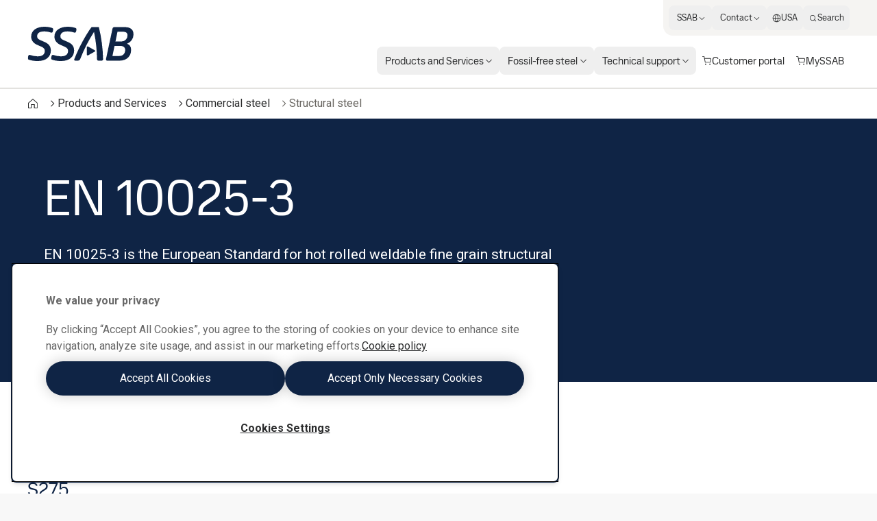

--- FILE ---
content_type: application/javascript; charset=UTF-8
request_url: https://www.ssab.com/_next/static/chunks/8958.57668dcd34a294df.js
body_size: 203
content:
try{let e="undefined"!=typeof window?window:"undefined"!=typeof global?global:"undefined"!=typeof globalThis?globalThis:"undefined"!=typeof self?self:{},n=(new e.Error).stack;n&&(e._sentryDebugIds=e._sentryDebugIds||{},e._sentryDebugIds[n]="a7069284-6313-41fc-8e8d-3395afc792ac",e._sentryDebugIdIdentifier="sentry-dbid-a7069284-6313-41fc-8e8d-3395afc792ac")}catch(e){}"use strict";(self.webpackChunk_N_E=self.webpackChunk_N_E||[]).push([[8958],{84624:function(e,n,t){t.r(n),t.d(n,{default:function(){return r}});var d=t(84400),f=t(10322),r=(0,d.forwardRef)((e,n)=>(0,f.jsx)("svg",{xmlns:"http://www.w3.org/2000/svg",width:"1em",height:"1em",fill:"none",viewBox:"0 0 24 24",ref:n,...e,children:(0,f.jsx)("path",{fill:"currentColor",d:"M16.167 13.172a.36.36 0 0 0 .333-.333v-3a.36.36 0 0 0-.333-.334h-2.5V7.84c0-.834.167-1.334 1.333-1.334h1.667A.36.36 0 0 0 17 6.172V3.339c0-.167 0-.5-.333-.5h-2.334c-2.333-.167-4.333 1.666-4.5 4v2.666h-2.5A.36.36 0 0 0 7 9.84v3c0 .166.167.333.333.333h2.334v7.667c0 .166.166.333.333.333h3.167a.36.36 0 0 0 .333-.333v-7.667z"})}))}}]);

--- FILE ---
content_type: application/javascript; charset=UTF-8
request_url: https://www.ssab.com/_next/static/FB52VVloxaCcpzqacn9XA/_buildManifest.js
body_size: 356
content:
self.__BUILD_MANIFEST=function(e,s,t,a,r,n,i,c,l){return{__rewrites:{afterFiles:[{has:[{type:s,key:"o",value:a},{type:s,key:"p",value:n},{type:s,key:"r",value:"(?<region>[a-z]{2})"}],source:i,destination:e},{has:[{type:s,key:"o",value:a},{type:s,key:"p",value:n}],source:i,destination:e},{has:e,source:"/:nextInternalLocale(default|en|zh\\-cn|id\\-id|bg\\-bg|pl\\-pl|ja\\-jp|cs\\-cz|ro\\-ro|pt\\-br|ko\\-kr|es\\-es|fi\\-fi|en\\-ca|th\\-th|fr\\-fr|sv\\-se|es\\-mx|vi\\-vn|de\\-de|tr\\-tr|en\\-us|ar\\-sa|hu\\-hu|en\\-gb|ru\\-kz|it\\-it|hr\\-ba|nl\\-nl|sl\\-si)/sitecore/api/:path*",destination:e},{has:e,source:"/:nextInternalLocale(default|en|zh\\-cn|id\\-id|bg\\-bg|pl\\-pl|ja\\-jp|cs\\-cz|ro\\-ro|pt\\-br|ko\\-kr|es\\-es|fi\\-fi|en\\-ca|th\\-th|fr\\-fr|sv\\-se|es\\-mx|vi\\-vn|de\\-de|tr\\-tr|en\\-us|ar\\-sa|hu\\-hu|en\\-gb|ru\\-kz|it\\-it|hr\\-ba|nl\\-nl|sl\\-si)/-/:path*",destination:e},{has:e,source:"/:nextInternalLocale(default|en|zh\\-cn|id\\-id|bg\\-bg|pl\\-pl|ja\\-jp|cs\\-cz|ro\\-ro|pt\\-br|ko\\-kr|es\\-es|fi\\-fi|en\\-ca|th\\-th|fr\\-fr|sv\\-se|es\\-mx|vi\\-vn|de\\-de|tr\\-tr|en\\-us|ar\\-sa|hu\\-hu|en\\-gb|ru\\-kz|it\\-it|hr\\-ba|nl\\-nl|sl\\-si)/healthz",destination:"/:nextInternalLocale/api/healthz"},{has:e,source:"/:nextInternalLocale(default|en|zh\\-cn|id\\-id|bg\\-bg|pl\\-pl|ja\\-jp|cs\\-cz|ro\\-ro|pt\\-br|ko\\-kr|es\\-es|fi\\-fi|en\\-ca|th\\-th|fr\\-fr|sv\\-se|es\\-mx|vi\\-vn|de\\-de|tr\\-tr|en\\-us|ar\\-sa|hu\\-hu|en\\-gb|ru\\-kz|it\\-it|hr\\-ba|nl\\-nl|sl\\-si)/sitecore/service/:path*",destination:e}],beforeFiles:[],fallback:[]},"/404":[c,l,"static/chunks/pages/404-5fa26b0c2948d387.js"],"/_error":["static/chunks/5720-ddb1cb08a694ab8f.js","static/chunks/pages/_error-26af321352eb34ba.js"],"/robots.txt":["static/chunks/pages/robots.txt-c01a8a40099b9001.js"],"/sitemap.xml":["static/chunks/pages/sitemap.xml-294f05f6fe65e0c7.js"],"/sitemapindex.xml":["static/chunks/pages/sitemapindex.xml-ed622675d88cca7f.js"],"/[[...path]]":[c,l,"static/chunks/pages/[[...path]]-2b0355047b06a610.js"],sortedPages:["/404","/_app","/_error","/robots.txt","/sitemap.xml","/sitemapindex.xml","/[[...path]]"]}}(void 0,"query",0,"(?<orgid>\\d*)",0,"(?<projectid>\\d*)","/:nextInternalLocale(default|en|zh\\-cn|id\\-id|bg\\-bg|pl\\-pl|ja\\-jp|cs\\-cz|ro\\-ro|pt\\-br|ko\\-kr|es\\-es|fi\\-fi|en\\-ca|th\\-th|fr\\-fr|sv\\-se|es\\-mx|vi\\-vn|de\\-de|tr\\-tr|en\\-us|ar\\-sa|hu\\-hu|en\\-gb|ru\\-kz|it\\-it|hr\\-ba|nl\\-nl|sl\\-si)/monitoring(/?)","static/chunks/5347-790c82b4736f7a0a.js","static/chunks/3632-a713f09137f5df5a.js"),self.__BUILD_MANIFEST_CB&&self.__BUILD_MANIFEST_CB();

--- FILE ---
content_type: application/javascript; charset=UTF-8
request_url: https://www.ssab.com/_next/static/chunks/webpack-8479dd51c052a798.js
body_size: 6764
content:
try{let e="undefined"!=typeof window?window:"undefined"!=typeof global?global:"undefined"!=typeof globalThis?globalThis:"undefined"!=typeof self?self:{},d=(new e.Error).stack;d&&(e._sentryDebugIds=e._sentryDebugIds||{},e._sentryDebugIds[d]="a8b75e45-7192-4aec-938f-312a84cdfddd",e._sentryDebugIdIdentifier="sentry-dbid-a8b75e45-7192-4aec-938f-312a84cdfddd")}catch(e){}!function(){"use strict";var e,d,f,a,c,b,t,n,r,o,i,u,l={},s={};function p(e){var d=s[e];if(void 0!==d)return d.exports;var f=s[e]={id:e,loaded:!1,exports:{}},a=!0;try{l[e].call(f.exports,f,f.exports,p),a=!1}finally{a&&delete s[e]}return f.loaded=!0,f.exports}p.m=l,e=[],p.O=function(d,f,a,c){if(f){c=c||0;for(var b=e.length;b>0&&e[b-1][2]>c;b--)e[b]=e[b-1];e[b]=[f,a,c];return}for(var t=1/0,b=0;b<e.length;b++){for(var f=e[b][0],a=e[b][1],c=e[b][2],n=!0,r=0;r<f.length;r++)t>=c&&Object.keys(p.O).every(function(e){return p.O[e](f[r])})?f.splice(r--,1):(n=!1,c<t&&(t=c));if(n){e.splice(b--,1);var o=a();void 0!==o&&(d=o)}}return d},p.n=function(e){var d=e&&e.__esModule?function(){return e.default}:function(){return e};return p.d(d,{a:d}),d},f=Object.getPrototypeOf?function(e){return Object.getPrototypeOf(e)}:function(e){return e.__proto__},p.t=function(e,a){if(1&a&&(e=this(e)),8&a||"object"==typeof e&&e&&(4&a&&e.__esModule||16&a&&"function"==typeof e.then))return e;var c=Object.create(null);p.r(c);var b={};d=d||[null,f({}),f([]),f(f)];for(var t=2&a&&e;"object"==typeof t&&!~d.indexOf(t);t=f(t))Object.getOwnPropertyNames(t).forEach(function(d){b[d]=function(){return e[d]}});return b.default=function(){return e},p.d(c,b),c},p.d=function(e,d){for(var f in d)p.o(d,f)&&!p.o(e,f)&&Object.defineProperty(e,f,{enumerable:!0,get:d[f]})},p.f={},p.e=function(e){return Promise.all(Object.keys(p.f).reduce(function(d,f){return p.f[f](e,d),d},[]))},p.u=function(e){return"static/chunks/"+(2222===e?"d0dec1b0":e)+"."+({68:"d2b14e8d6a45fafc",190:"7a51972f3f5dd0a9",229:"aef6791471936571",230:"6e4266d6b83d2e0b",233:"b398bd22cde5f7c3",250:"c6420ae25f62819f",260:"939a704915dda87b",262:"f5c1c772988dd3d7",266:"b1df23cc1a4765bd",281:"7f77eab5f73624a6",320:"edd9a214da5b2d8b",414:"25ecdc5edf051312",427:"9d9212224107b347",456:"16995dd43a655011",483:"6ff0c46c9d3bf444",533:"dce9df80ed50e20d",567:"b11d476bba8006ba",576:"872bcaaa20c00407",581:"44b7f97578f4586b",609:"303be5574eb5a179",631:"5ca1d4f0064a4f8e",637:"631fcec3d9a1c395",639:"01aeeb27ffe4ecd8",640:"8066da136e148c96",645:"69195ad8ba5183ed",690:"908ec8c04992ac4f",754:"fe4ebf4da5dce61d",780:"d1a13744bd7953b4",789:"487409485e9772bf",817:"1641e5f60de97fab",819:"9a0a75d1413ec265",844:"5558ba705d25641e",850:"d3a26385f6219154",867:"86fca44d234cba72",894:"e93067fca250a571",917:"c04b276d218e5a08",929:"ea07c9697fd483cb",955:"8e927dc4507b7ba6",982:"20200e1c656713bf",996:"e8493f421d322899",1026:"95d58868b94f43c8",1101:"f6ca22e50d88dace",1140:"054cb00b2cb2d31a",1157:"fb67a1b74303337a",1187:"70a9220caab21e0e",1239:"6875abb746adc0b1",1271:"e43dd3e8adc368ac",1306:"bbd991cd8ae8b0eb",1315:"4c15376b888ecd52",1358:"66b9b60dd999e6be",1381:"34992b1af4fbe75c",1393:"49c60a879b79bada",1436:"9bd09cb734dd4077",1498:"18ab18f22f439da3",1540:"235249883e80bb49",1561:"132644db08dcc004",1594:"30891c95314cf7b7",1597:"29d73f011c594b79",1645:"4e82bc2e23dbd4b6",1650:"ddacfffc0362ecb8",1692:"77ba8c4c7407e5cc",1694:"c1fcb591897b2cad",1701:"7940d02914cfff0a",1829:"0303028f82584fda",1849:"0b5a166f75731c25",1877:"c4878e1fd559a7d2",1884:"15d42b6e077986e0",1917:"cbf3e49e41483777",2050:"dc5d5807dfb88c8f",2053:"ac5c020f26585a31",2060:"89bfe02f901ace3f",2089:"e08ce8cc363c5cfd",2099:"ff4b64eb999f7ddd",2101:"93c7984c7d7e6e8c",2168:"d083ff15cec08ed0",2205:"7d0a9b5e8ad3d1e5",2222:"4e77ed31357d9e2e",2223:"c1fd01a7e9b38fb9",2267:"8aee8427c6a8da31",2283:"c9a126e98d6aa9ea",2339:"81c2dfd3b9aa4858",2437:"c0f944a0b46f2fc4",2456:"1b4823c08396686b",2519:"afc40d74d027daae",2526:"492da6e30db0ea79",2537:"49bb8c283d438780",2620:"b356f4bc72161ffa",2623:"8ba133b8be1105f6",2653:"8e254033d71a7bd9",2722:"315dae862b68ae28",2761:"28e477626274d0e4",2783:"07544ae75289b751",2868:"365c24e04d743cd7",2881:"345072e3bfe9fe35",2920:"442ba46ac2758e7b",3010:"add15157c80369ea",3032:"4ac18833ce8cf33c",3034:"945986b5f3f1aebc",3037:"9e1ebf5604a25371",3066:"fae3da3c38fe1612",3070:"1e9213b564fa6312",3087:"776c635cb781713c",3096:"d72382d1c471dc72",3106:"021f144770e8fad6",3138:"a2a0f4f0c5c05523",3141:"dfa7b8115fedf3be",3173:"8646e91176628e9d",3231:"3d899c6269c55047",3241:"150847c88049dcc7",3262:"e541c0fba59dbf1f",3268:"d7258a2ff27d089f",3272:"a70eb70b086d755c",3279:"8ac9513160e49b2e",3315:"212bb27d4758c3b9",3327:"64370e36636862e0",3352:"932bfa42ff24b678",3355:"505a086e63178b43",3424:"f99b0b6a848b0b77",3432:"ca841a10d198686f",3444:"760527a2f51b02b4",3488:"1209413d97fdd9eb",3566:"083326fd73dfd730",3593:"1dd626afefda5cf9",3623:"26546136daba6c9e",3695:"24429c78efd5c9c2",3729:"5e9e4e09dc1c8687",3741:"d8d65fb64d109165",3765:"a2d93091c7a78164",3769:"09ea9e34a2bcd906",3802:"673ce9463304d0d8",3812:"be6a492b74fa1b31",3880:"46aad99388c89cc2",3921:"7ac19c7e86f7d070",3943:"4620748a726d9d64",3948:"61c8ac164e3bd889",3954:"9ee1c156b58d4b28",4035:"68dfc324c66739b9",4055:"69db4e142fb69c64",4074:"b3ad259bfbd28f2c",4085:"7d45782ac12fc8bc",4114:"f5c9b56b4e17626d",4137:"052003c61c11d9d5",4156:"b454c65a7b681a28",4172:"d1927cad22ebd031",4240:"0f65756cd7a7ed36",4321:"c305e24b538d8b7f",4365:"fa058f844f21fd9c",4377:"8ed4fe5e113027af",4391:"b78c71bf8e0be5a9",4394:"bad1313d4d779395",4423:"8bcf497c1e66761d",4426:"0e644e45cc61bd7f",4432:"42c35b7fb5195c6c",4524:"0ae2f1bab8aa819d",4531:"bac2a3f2664ddc1d",4534:"358fa6273776e8cd",4617:"cdf8ffed42f07360",4624:"00dface0eb96d2b0",4642:"d9bcd4473d2be032",4648:"130504e9d4941391",4654:"0b587614f84320da",4693:"87743d1e9f342041",4731:"7749eca922272849",4748:"84b5fb70df491629",4758:"6fff8aa72a451a1e",4824:"745616dc796fd93c",4882:"02fdaab36ee7020d",4894:"44413112dc0865fc",4952:"9381c7aad7db4faa",4980:"4f7dee27e840cb98",4990:"846714fc993f656c",5008:"53dd80366414f93e",5036:"7ec39fa19211d874",5047:"e58df0dfb360d9de",5091:"71b4a8980467169c",5138:"24af2fefdf3e1fab",5161:"2e60b6081401eea8",5178:"ca096593f6ae1e9d",5183:"bdfe41fe1d16b226",5185:"483d0aea2ea1a8fd",5201:"3af4dca75db33f99",5207:"a22725ecd58ef17c",5237:"2077ba165e8918bb",5266:"4f09696b71d35ca8",5314:"e218c3b3c252d7b8",5315:"b6685210433d0866",5338:"3c38a198e830ef10",5352:"df4760b12c84625f",5354:"c1fb64ce9231edb1",5363:"98b98253f435fdca",5393:"705e3b5a7a892cac",5399:"83e1862bf2845c3c",5405:"1667fe510cd4b305",5431:"55e2f14bb4deb184",5467:"5139975eb8581155",5509:"f0ca06efe1c3fc8f",5512:"f177a1b30fb2ba68",5515:"5c0c6b4f9a6474b5",5567:"e76d243722ce4e09",5607:"7263394be7ca1b47",5615:"9bf0bce884959ecc",5642:"3b27defcae3d555f",5719:"1e457a0dec6791ae",5815:"cd36b918982a7dce",5881:"5fc968121d1be233",5926:"167b9d1a4a69a644",5950:"bb42c285764712f0",6013:"207b86790d1f963e",6045:"39f87aa1d7d1b3f0",6100:"dd47d0677b6b64ee",6177:"3f518f32ae778007",6241:"bd61e7951e60ef8c",6242:"bad27a1cefc0e477",6252:"81828419bc4e099a",6259:"54167ed88c6f7654",6277:"a8de358616c0ad5f",6301:"9aa673ca1985066a",6319:"442d62ad94f33387",6380:"bfd83497f33a21ba",6384:"d9f2e644efca3043",6407:"0f456db067d94d52",6424:"53a0a51901512bb5",6429:"0e799defa19d7e29",6432:"f71958ced0cbf1a1",6433:"0cd08ef8eec85de8",6442:"00557e486a8df46a",6458:"110d820eb23bfb24",6494:"4b27f5fbbdfb6e18",6516:"a82962c5b0243bcf",6520:"c9f84615ffd91fe5",6535:"39f85777e5bd4ff5",6639:"052339e1432c33b9",6805:"801ef1841a64faaa",6810:"e464d2e6b08e7d46",6811:"de7ab7c7d89a33ed",6822:"5329bfa69d384a2c",6837:"598a054790c96f08",6850:"9aa691fc5c1ae02e",6866:"e15d5b7bfa5a48aa",6894:"e093f026f478adfd",6907:"a3de288b8c2840b1",6910:"79281138e586fb66",6924:"febbe87a60cde931",6970:"030954981cfcc55e",6973:"bd3b9b3a47e4a886",7037:"94f20721972527a4",7061:"7da52fca79460d24",7086:"f6f2358dd9c13745",7091:"dab2fba8d9e470b3",7109:"4e9e399c4f597cfc",7136:"85845743d9801995",7146:"ff9a2ef138d969a2",7216:"1bfc2cfbabf6bde4",7231:"da2de6720e743bbe",7240:"0cb5613d4165606a",7267:"19d8b7610d84da51",7354:"7f3b90f995deaec0",7387:"5896875089242c3f",7391:"235fbe5136b3cdf5",7496:"9a36ce08dc68fb74",7530:"abe4462a3e5a9f04",7633:"15864f81f174977c",7657:"6e39e5d958e1d79f",7758:"d9bdda569bea0e37",7841:"d0663e326a45e729",7856:"5e4b725165df34e3",7915:"a1da8639193ce096",7922:"d2bcde7b7039dafd",7943:"4458b788711e87c4",7977:"69e2a982919165b1",7989:"a5cabd3f5012accf",7995:"f7994273e0e89ecb",8018:"d9d38f21e9c4d401",8020:"246e9b3acdeae9e0",8064:"9b7d1e93e5fae62d",8091:"77025e2bfe34ca0e",8167:"636f1afc99a49a67",8232:"702c875f64e10918",8320:"9876a8e13e2db9c7",8333:"ecf8830b07464cd2",8354:"98464a2301a94170",8379:"8c3dfa082a34d1dd",8413:"e1108f3178ce6449",8429:"909fcc5ab40cdb34",8451:"848687acccd5bf05",8462:"8fdbb2959b2ef439",8467:"b1962efb90264d7b",8478:"e13e2f88b1c8e8b8",8509:"c6c42926c5237ff0",8512:"4b45c433505ef2cd",8538:"1dc9c342e91c6809",8589:"c295751bb6eb02f0",8594:"9877c1b526523792",8599:"3b90e3ece5bf018c",8621:"37e12a943c242e48",8631:"c64f91bbd4cbf4b4",8642:"8a7c414586dca529",8663:"5007b7e5cf951d54",8686:"f62a54c3d1892d49",8689:"f22f57027ba39943",8763:"37ce65b80805fa4a",8825:"25fff856d3104573",8851:"fa382af4ce85d9f4",8871:"a75653e7e1fb89df",8889:"330b80080f5515ef",8908:"808b56a7624bf5c1",8917:"f7d2b82d3f9a00d7",8945:"391f4508b436ba60",8958:"57668dcd34a294df",8994:"273d82cfa9717550",9012:"6fd3bf3e99b906d5",9113:"5c629e4fee554fdd",9189:"ad29d539735d3022",9233:"35e1d7e67f2c0041",9238:"b9f2f196e59813ca",9246:"7370db978f4607f6",9267:"e2a2adda515e0894",9287:"792844c826728367",9306:"e98837e06f9049f6",9338:"5982252bcdb278ca",9359:"dc4473e0b13a93db",9377:"0d2002ced7c79d2f",9428:"5364b78ce4ee1e77",9443:"6979c725360793fe",9509:"191f85bc3f1c7104",9527:"1ab536fc222a9e18",9604:"cbfe41aa4298fe7e",9610:"e24238ca2a0ed790",9677:"beaf6661442e9b12",9730:"ae3fd0f53b128d6c",9779:"2c22a24ff8b50e8a",9808:"b0f823df424348fa",9820:"ce19e64946d1d429",9845:"a8bf17173fc98bf9",9851:"3b6fca1e932fa542",9858:"9417b5347eb426fc",9861:"d2f8c289c61686ee",9869:"5bf991d4377018b7",9898:"920db8336cdd172d",9938:"960ca3cd4a33c416",9939:"feab61addb6464ad",9969:"3500464a21216e3f",9973:"1b49c29895a26d18"})[e]+".js"},p.miniCssF=function(e){return"static/css/e8ff368aa5a40bc0.css"},p.g=function(){if("object"==typeof globalThis)return globalThis;try{return this||Function("return this")()}catch(e){if("object"==typeof window)return window}}(),p.o=function(e,d){return Object.prototype.hasOwnProperty.call(e,d)},a={},c="_N_E:",p.l=function(e,d,f,b){if(a[e]){a[e].push(d);return}if(void 0!==f)for(var t,n,r=document.getElementsByTagName("script"),o=0;o<r.length;o++){var i=r[o];if(i.getAttribute("src")==e||i.getAttribute("data-webpack")==c+f){t=i;break}}t||(n=!0,(t=document.createElement("script")).charset="utf-8",t.timeout=120,p.nc&&t.setAttribute("nonce",p.nc),t.setAttribute("data-webpack",c+f),t.src=p.tu(e)),a[e]=[d];var u=function(d,f){t.onerror=t.onload=null,clearTimeout(l);var c=a[e];if(delete a[e],t.parentNode&&t.parentNode.removeChild(t),c&&c.forEach(function(e){return e(f)}),d)return d(f)},l=setTimeout(u.bind(null,void 0,{type:"timeout",target:t}),12e4);t.onerror=u.bind(null,t.onerror),t.onload=u.bind(null,t.onload),n&&document.head.appendChild(t)},p.r=function(e){"undefined"!=typeof Symbol&&Symbol.toStringTag&&Object.defineProperty(e,Symbol.toStringTag,{value:"Module"}),Object.defineProperty(e,"__esModule",{value:!0})},p.nmd=function(e){return e.paths=[],e.children||(e.children=[]),e},p.tt=function(){return void 0===b&&(b={createScriptURL:function(e){return e}},"undefined"!=typeof trustedTypes&&trustedTypes.createPolicy&&(b=trustedTypes.createPolicy("nextjs#bundler",b))),b},p.tu=function(e){return p.tt().createScriptURL(e)},p.p="https://www.ssab.com/_next/",t=function(e,d,f,a){var c=document.createElement("link");return c.rel="stylesheet",c.type="text/css",c.onerror=c.onload=function(b){if(c.onerror=c.onload=null,"load"===b.type)f();else{var t=b&&("load"===b.type?"missing":b.type),n=b&&b.target&&b.target.href||d,r=Error("Loading CSS chunk "+e+" failed.\n("+n+")");r.code="CSS_CHUNK_LOAD_FAILED",r.type=t,r.request=n,c.parentNode.removeChild(c),a(r)}},c.href=d,document.head.appendChild(c),c},n=function(e,d){for(var f=document.getElementsByTagName("link"),a=0;a<f.length;a++){var c=f[a],b=c.getAttribute("data-href")||c.getAttribute("href");if("stylesheet"===c.rel&&(b===e||b===d))return c}for(var t=document.getElementsByTagName("style"),a=0;a<t.length;a++){var c=t[a],b=c.getAttribute("data-href");if(b===e||b===d)return c}},r={2272:0},p.f.miniCss=function(e,d){r[e]?d.push(r[e]):0!==r[e]&&({7086:1})[e]&&d.push(r[e]=new Promise(function(d,f){var a=p.miniCssF(e),c=p.p+a;if(n(a,c))return d();t(e,c,d,f)}).then(function(){r[e]=0},function(d){throw delete r[e],d}))},o={2272:0},p.f.j=function(e,d){var f=p.o(o,e)?o[e]:void 0;if(0!==f){if(f)d.push(f[2]);else if(/^(2272|7086)$/.test(e))o[e]=0;else{var a=new Promise(function(d,a){f=o[e]=[d,a]});d.push(f[2]=a);var c=p.p+p.u(e),b=Error();p.l(c,function(d){if(p.o(o,e)&&(0!==(f=o[e])&&(o[e]=void 0),f)){var a=d&&("load"===d.type?"missing":d.type),c=d&&d.target&&d.target.src;b.message="Loading chunk "+e+" failed.\n("+a+": "+c+")",b.name="ChunkLoadError",b.type=a,b.request=c,f[1](b)}},"chunk-"+e,e)}}},p.O.j=function(e){return 0===o[e]},i=function(e,d){var f,a,c=d[0],b=d[1],t=d[2],n=0;if(c.some(function(e){return 0!==o[e]})){for(f in b)p.o(b,f)&&(p.m[f]=b[f]);if(t)var r=t(p)}for(e&&e(d);n<c.length;n++)a=c[n],p.o(o,a)&&o[a]&&o[a][0](),o[a]=0;return p.O(r)},(u=self.webpackChunk_N_E=self.webpackChunk_N_E||[]).forEach(i.bind(null,0)),u.push=i.bind(null,u.push.bind(u)),p.nc=void 0}();

--- FILE ---
content_type: application/javascript; charset=UTF-8
request_url: https://www.ssab.com/_next/static/chunks/5399.83e1862bf2845c3c.js
body_size: 316
content:
try{let e="undefined"!=typeof window?window:"undefined"!=typeof global?global:"undefined"!=typeof globalThis?globalThis:"undefined"!=typeof self?self:{},n=(new e.Error).stack;n&&(e._sentryDebugIds=e._sentryDebugIds||{},e._sentryDebugIds[n]="de0942ab-240b-461a-9ea6-5e951689b4a5",e._sentryDebugIdIdentifier="sentry-dbid-de0942ab-240b-461a-9ea6-5e951689b4a5")}catch(e){}"use strict";(self.webpackChunk_N_E=self.webpackChunk_N_E||[]).push([[5399],{5399:function(e,n,t){t.r(n),t.d(n,{default:function(){return s}});var d=t(84400),r=t(10322),s=(0,d.forwardRef)((e,n)=>(0,r.jsx)("svg",{xmlns:"http://www.w3.org/2000/svg",width:"1em",height:"1em",fill:"none",viewBox:"0 0 24 24",ref:n,...e,children:(0,r.jsx)("path",{fill:"currentColor",d:"M15.803 6.36H8.328c-2.098 0-3.147.263-3.803 1.05C4 8.197 4 9.246 4 10.689v2.754c0 2.754.656 4.196 4.328 4.196h7.344c1.705 0 2.754-.262 3.41-.918.656-.655.918-1.574.918-3.41v-2.754c0-1.573 0-2.623-.656-3.278-.524-.525-1.574-.918-3.54-.918m-1.612 6.327-3.121 1.655c-.576.305-1.297-.077-1.297-.687v-3.31c0-.61.72-.992 1.297-.687l3.121 1.655a.762.762 0 0 1 0 1.374"})}))}}]);

--- FILE ---
content_type: application/javascript; charset=UTF-8
request_url: https://www.ssab.com/_next/static/chunks/2456.1b4823c08396686b.js
body_size: 167
content:
try{let e="undefined"!=typeof window?window:"undefined"!=typeof global?global:"undefined"!=typeof globalThis?globalThis:"undefined"!=typeof self?self:{},d=(new e.Error).stack;d&&(e._sentryDebugIds=e._sentryDebugIds||{},e._sentryDebugIds[d]="0bf6bc59-d20d-49f5-a675-eecd8f0a2328",e._sentryDebugIdIdentifier="sentry-dbid-0bf6bc59-d20d-49f5-a675-eecd8f0a2328")}catch(e){}"use strict";(self.webpackChunk_N_E=self.webpackChunk_N_E||[]).push([[2456],{12456:function(e,d,n){n.r(d),n.d(d,{default:function(){return t}});var f=n(84400),l=n(10322),t=(0,f.forwardRef)((e,d)=>(0,l.jsx)("svg",{xmlns:"http://www.w3.org/2000/svg",width:"1em",height:"1em",fill:"none",viewBox:"0 0 24 24",ref:d,...e,children:(0,l.jsx)("path",{fill:"currentColor",d:"m13.5 10.7 6-6.9h-1.4l-5.2 6-4.1-6H4l6.2 9.1L4 20.2h1.4l5.5-6.3 4.4 6.3H20zM11.6 13l-.6-.9-5-7.2h2.2l4.1 5.8.6.9 5.3 7.6H16z"})}))}}]);

--- FILE ---
content_type: application/javascript; charset=UTF-8
request_url: https://www.ssab.com/_next/static/chunks/9113.5c629e4fee554fdd.js
body_size: 302
content:
try{let e="undefined"!=typeof window?window:"undefined"!=typeof global?global:"undefined"!=typeof globalThis?globalThis:"undefined"!=typeof self?self:{},n=(new e.Error).stack;n&&(e._sentryDebugIds=e._sentryDebugIds||{},e._sentryDebugIds[n]="4128de5b-47c9-4005-a7f2-f296a6b95804",e._sentryDebugIdIdentifier="sentry-dbid-4128de5b-47c9-4005-a7f2-f296a6b95804")}catch(e){}"use strict";(self.webpackChunk_N_E=self.webpackChunk_N_E||[]).push([[9113],{19113:function(e,n,t){t.r(n),t.d(n,{default:function(){return r}});var d=t(84400),f=t(10322),r=(0,d.forwardRef)((e,n)=>(0,f.jsx)("svg",{xmlns:"http://www.w3.org/2000/svg",width:"1em",height:"1em",fill:"none",viewBox:"0 0 24 24",ref:n,...e,children:(0,f.jsx)("path",{fill:"currentColor",d:"M5.94 4.354c-1.173 0-1.94.77-1.94 1.783 0 .99.746 1.784 1.895 1.784h.024c1.196 0 1.94-.793 1.94-1.784-.023-1.013-.744-1.783-1.918-1.783M7.634 9.327h-3.43v10.317h3.43zM16.05 9.086c-1.82 0-2.634 1.003-3.09 1.704v.033h-.022l.021-.033V9.327H9.53c.046.969 0 10.317 0 10.317h3.43v-5.761c0-.31.024-.616.115-.836.248-.616.812-1.254 1.759-1.254 1.242 0 1.737.947 1.737 2.333v5.52H20V13.73c.002-3.172-1.692-4.645-3.95-4.645"})}))}}]);